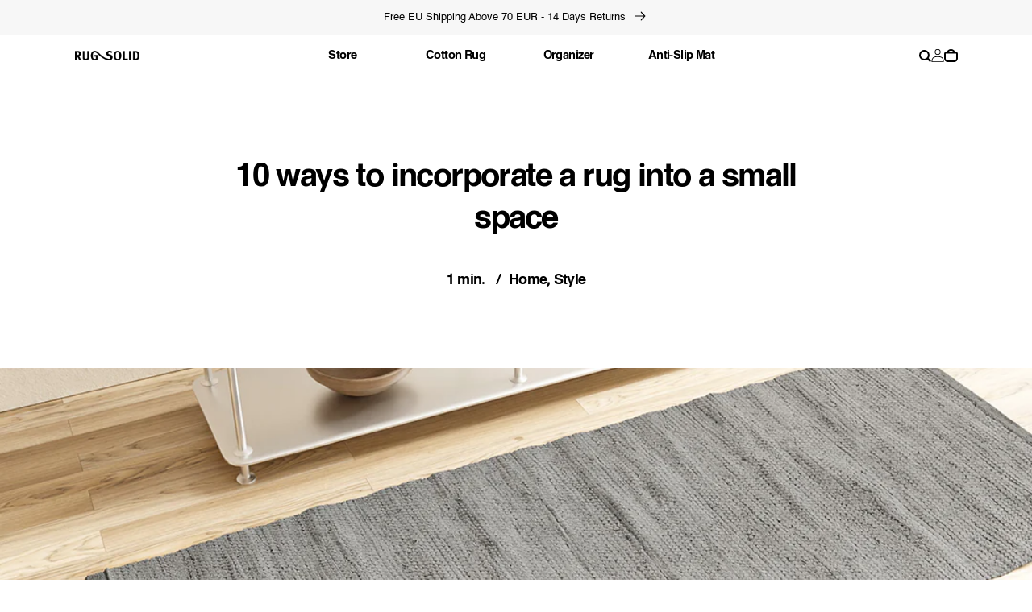

--- FILE ---
content_type: image/svg+xml
request_url: https://rugsolid.dk/cdn/shop/files/down-arrow.svg
body_size: -630
content:
<svg viewBox="0 0 16.33 8.92" xmlns="http://www.w3.org/2000/svg"><g fill="none" stroke="#000" stroke-linecap="round" stroke-miterlimit="10" stroke-width="1.5"><path d="m8.17 8.17-7.42-7.41"/><path d="m15.58.75-7.41 7.42"/></g></svg>